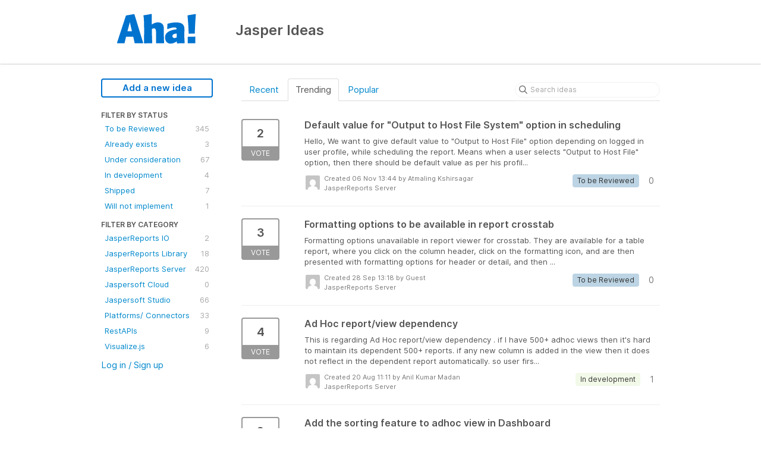

--- FILE ---
content_type: text/html; charset=utf-8
request_url: https://jaspersoftideas.tibco.com/?category=6945379919181720933&page=12&sort=trending
body_size: 6818
content:
<!DOCTYPE html>
<html lang="en">
  <head>
      <script>
        window.overrideAssetHost = "https://jaspersoftideas.tibco.com/assets/";
      </script>
    <meta http-equiv="X-UA-Compatible" content="IE=edge" />
    <meta http-equiv="Content-Type" content="text/html charset=UTF-8" />
    <meta name="publishing" content="true">
    <title>JasperReports Server | Jasper Ideas</title>
<meta name="description" content="Customer Feedback for Tibco . Add a new product idea or vote on an existing idea using the Tibco customer feedback form.">

    <script>
//<![CDATA[

      window.ahaLoaded = false;
      window.isIdeaPortal = true;
      window.portalAssets = {"js":["/assets/runtime-v2-20b738b00c86dda067934348b1bafcd9.js","/assets/vendor-v2-812989be856bac9ae816a7c364887a57.js","/assets/idea_portals-v2-9850681a76b587ee760f87de39349baf.js","/assets/idea_portals-v2-e6ed26f3692f363180c1b5f0fdec4f55.css"]};

//]]>
</script>
      <script>
    window.sentryRelease = window.sentryRelease || "f13ce460a4";
  </script>



      <link rel="stylesheet" href="https://jaspersoftideas.tibco.com/assets/idea_portals-v2-e6ed26f3692f363180c1b5f0fdec4f55.css" data-turbolinks-track="true" media="all" />
    <script src="https://jaspersoftideas.tibco.com/assets/runtime-v2-20b738b00c86dda067934348b1bafcd9.js" data-turbolinks-track="true"></script>
    <script src="https://jaspersoftideas.tibco.com/assets/vendor-v2-812989be856bac9ae816a7c364887a57.js" data-turbolinks-track="true"></script>
      <script src="https://jaspersoftideas.tibco.com/assets/idea_portals-v2-9850681a76b587ee760f87de39349baf.js" data-turbolinks-track="true"></script>
    <meta name="csrf-param" content="authenticity_token" />
<meta name="csrf-token" content="Brfn4tejFp3org27p2VatTna5iTUP2IB_bV9pkHilnow6VOh1A19kmmI3mtQ7E7SniHOpQS4PgSbgsPHT8hFXA" />
    <meta name="viewport" content="width=device-width, initial-scale=1" />
    <meta name="locale" content="en" />
    <meta name="portal-token" content="c412dd15c44a4b4ba594717f8c1b64ab" />
    <meta name="idea-portal-id" content="6647189547831224715" />


      <link rel="canonical" href="https://jaspersoftideas.tibco.com/">

  </head>
  <body class="ideas-portal public">
    
    <style>
  
</style>



      <header class="portal-aha-header">
      <div class="container">
        <a href="/ideas">
          <div class="logo pull-left">
            <img alt="Tibco Ideas Portal Logo" src="https://cdn.aha.io/assets/blue-140x55.8a83a9b71c5fabe12331af933bf9ef4b.png" />
          </div>
        </a>
        <div class="title pull-left">
          <h1 class="no-subtitle">
            Jasper Ideas
          </h1>
          <h3>
            <div class="aha-editor-field aha-editor-field-subtitle">
              
            </div>
          </h3>
        </div>
        <div class="clearfix"></div>
      </div>
    </header>



<div class="container">
  <!-- Alerts in this file are used for the app and portals, they must not use the aha-alert web component -->




  <div class="portal-sidebar" id="portal-sidebar">
      <a class="btn btn-primary btn-outline add-idea-button" href="/ideas/new">Add a new idea</a>
    <button class="btn btn-link btn-navbar" data-show-text="Show menu" data-hide-text="Hide menu" type="button"></button>

    <div id="sidebar-rollup">
      <div class="my-ideas-filters-wrapper">
        
      </div>
        <div class="statuses-filters-wrapper">
          <h4>
            Filter by status
          </h4>
          <ul class="statuses filters">
              <li>
  <a class="filter " data-url-param-toggle-name="status" data-url-param-toggle-value="6940505644808963943" data-url-param-toggle-remove="page" rel="nofollow" href="/?category=6945379919181720933&amp;sort=trending&amp;status=6940505644808963943">
    To be Reviewed

    <span class="pull-right">
        345
    </span>
    <div class="clearfix"></div>
</a></li>

              <li>
  <a class="filter " data-url-param-toggle-name="status" data-url-param-toggle-value="6940505644929121811" data-url-param-toggle-remove="page" rel="nofollow" href="/?category=6945379919181720933&amp;sort=trending&amp;status=6940505644929121811">
    Already exists

    <span class="pull-right">
        3
    </span>
    <div class="clearfix"></div>
</a></li>

              <li>
  <a class="filter " data-url-param-toggle-name="status" data-url-param-toggle-value="6940512888080569255" data-url-param-toggle-remove="page" rel="nofollow" href="/?category=6945379919181720933&amp;sort=trending&amp;status=6940512888080569255">
    Under consideration

    <span class="pull-right">
        67
    </span>
    <div class="clearfix"></div>
</a></li>

              <li>
  <a class="filter " data-url-param-toggle-name="status" data-url-param-toggle-value="6940512598870861719" data-url-param-toggle-remove="page" rel="nofollow" href="/?category=6945379919181720933&amp;sort=trending&amp;status=6940512598870861719">
    In development

    <span class="pull-right">
        4
    </span>
    <div class="clearfix"></div>
</a></li>

              <li>
  <a class="filter " data-url-param-toggle-name="status" data-url-param-toggle-value="6940513202849914249" data-url-param-toggle-remove="page" rel="nofollow" href="/?category=6945379919181720933&amp;sort=trending&amp;status=6940513202849914249">
    Shipped

    <span class="pull-right">
        7
    </span>
    <div class="clearfix"></div>
</a></li>

              <li>
  <a class="filter " data-url-param-toggle-name="status" data-url-param-toggle-value="6940505645017218932" data-url-param-toggle-remove="page" rel="nofollow" href="/?category=6945379919181720933&amp;sort=trending&amp;status=6940505645017218932">
    Will not implement

    <span class="pull-right">
        1
    </span>
    <div class="clearfix"></div>
</a></li>

          </ul>
        </div>
        <div class="categories-filters-wrapper">
          <h4>
            Filter by category
          </h4>
          <ul class="categories filters">
                  <li id="category-6945380379050590614">
  <a class="filter category-filter" data-url-param-toggle-name="category" data-url-param-toggle-value="6945380379050590614" data-url-param-toggle-remove="project,page" href="/?category=6945380379050590614">
    <i class="category-collapser category-collapser--empty fa-solid fa-angle-right"></i>
    JasperReports IO

    <span class="pull-right">
      <span class="close hide">&times;</span>
      <span class="category-count">2</span>
    </span>
    <div class="clearfix"></div>
</a>
</li>

  <li id="category-6945380291655245449">
  <a class="filter category-filter" data-url-param-toggle-name="category" data-url-param-toggle-value="6945380291655245449" data-url-param-toggle-remove="project,page" href="/?category=6945380291655245449">
    <i class="category-collapser category-collapser--empty fa-solid fa-angle-right"></i>
    JasperReports Library

    <span class="pull-right">
      <span class="close hide">&times;</span>
      <span class="category-count">18</span>
    </span>
    <div class="clearfix"></div>
</a>
</li>

  <li id="category-6945379919181720933">
  <a class="filter category-filter" data-url-param-toggle-name="category" data-url-param-toggle-value="6945379919181720933" data-url-param-toggle-remove="project,page" href="/?category=6945379919181720933">
    <i class="category-collapser category-collapser--empty fa-solid fa-angle-right"></i>
    JasperReports Server

    <span class="pull-right">
      <span class="close hide">&times;</span>
      <span class="category-count">420</span>
    </span>
    <div class="clearfix"></div>
</a>
</li>

  <li id="category-7333561766858491203">
  <a class="filter category-filter" data-url-param-toggle-name="category" data-url-param-toggle-value="7333561766858491203" data-url-param-toggle-remove="project,page" href="/?category=7333561766858491203">
    <i class="category-collapser category-collapser--empty fa-solid fa-angle-right"></i>
    Jaspersoft Cloud

    <span class="pull-right">
      <span class="close hide">&times;</span>
      <span class="category-count">0</span>
    </span>
    <div class="clearfix"></div>
</a>
</li>

  <li id="category-6945380219690072660">
  <a class="filter category-filter" data-url-param-toggle-name="category" data-url-param-toggle-value="6945380219690072660" data-url-param-toggle-remove="project,page" href="/?category=6945380219690072660">
    <i class="category-collapser category-collapser--empty fa-solid fa-angle-right"></i>
    Jaspersoft Studio

    <span class="pull-right">
      <span class="close hide">&times;</span>
      <span class="category-count">66</span>
    </span>
    <div class="clearfix"></div>
</a>
</li>

  <li id="category-6950972296083386713">
  <a class="filter category-filter" data-url-param-toggle-name="category" data-url-param-toggle-value="6950972296083386713" data-url-param-toggle-remove="project,page" href="/?category=6950972296083386713">
    <i class="category-collapser category-collapser--empty fa-solid fa-angle-right"></i>
    Platforms/ Connectors

    <span class="pull-right">
      <span class="close hide">&times;</span>
      <span class="category-count">33</span>
    </span>
    <div class="clearfix"></div>
</a>
</li>

  <li id="category-6950972016090289014">
  <a class="filter category-filter" data-url-param-toggle-name="category" data-url-param-toggle-value="6950972016090289014" data-url-param-toggle-remove="project,page" href="/?category=6950972016090289014">
    <i class="category-collapser category-collapser--empty fa-solid fa-angle-right"></i>
    RestAPIs

    <span class="pull-right">
      <span class="close hide">&times;</span>
      <span class="category-count">9</span>
    </span>
    <div class="clearfix"></div>
</a>
</li>

  <li id="category-6945380864024367351">
  <a class="filter category-filter" data-url-param-toggle-name="category" data-url-param-toggle-value="6945380864024367351" data-url-param-toggle-remove="project,page" href="/?category=6945380864024367351">
    <i class="category-collapser category-collapser--empty fa-solid fa-angle-right"></i>
    Visualize.js

    <span class="pull-right">
      <span class="close hide">&times;</span>
      <span class="category-count">6</span>
    </span>
    <div class="clearfix"></div>
</a>
</li>


          </ul>
            <script>
//<![CDATA[

              $("#category-6945379919181720933 .filter:first").addClass("active")
              $("#category-6945379919181720933 .close:first").removeClass("hide")
              $("#category-6945379919181720933 .category-count:first").addClass("hide")

//]]>
</script>        </div>
        <div class="signup-link">
      <a class="login-link" href="/portal_session/new">Log in / Sign up</a>
      <div class="login-popover popover portal-user">
        <!-- Alerts in this file are used for the app and portals, they must not use the aha-alert web component -->






<div class="email-popover ">
  <div class="arrow tooltip-arrow"></div>
  <form class="form-horizontal" action="/auth/redirect_to_auth" accept-charset="UTF-8" data-remote="true" method="post"><input type="hidden" name="authenticity_token" value="Ywss_9xm7U6ED8f9itZKomMyMDuVaGQMT6Q2ThSfgLy8PHsdS8rgagnxjEtngIi9tRmSwOzFtFXoCPp-edlk_g" autocomplete="off" />
    <h3>Identify yourself with your email address</h3>
    <div class="control-group">
        <label class="control-label" for="sessions_email">Email address</label>
      <div class="controls">
        <input type="text" name="sessions[email]" id="email" placeholder="Email address" autocomplete="off" class="input-block-level" autofocus="autofocus" aria-required="true" />
      </div>
    </div>
    <div class="extra-fields"></div>

    <div class="control-group">
      <div class="controls">
        <input type="submit" name="commit" value="Next" class="btn btn-outline btn-primary pull-left" id="vote" data-disable-with="Sending…" />
      </div>
    </div>
    <div class="clearfix"></div>
</form></div>

      </div>
  </div>

    </div>
  </div>
  <div class="portal-content">
    <div class="portal-nav">
      <ul class="nav nav-tabs">
            <li class="">
              <a data-url-param-toggle-name="sort" data-url-param-toggle-value="recent" data-url-param-toggle-remove="page" rel="nofollow" href="/?category=6945379919181720933&amp;sort=recent">Recent</a>
            </li>
            <li class="active">
              <a data-url-param-toggle-name="sort" data-url-param-toggle-value="trending" data-url-param-toggle-remove="page" rel="nofollow" href="/?category=6945379919181720933">Trending</a>
            </li>
            <li class="">
              <a data-url-param-toggle-name="sort" data-url-param-toggle-value="popular" data-url-param-toggle-remove="page" rel="nofollow" href="/?category=6945379919181720933&amp;sort=popular">Popular</a>
            </li>
      </ul>
      <div class="search-form">
  <form class="form-horizontal idea-search-form" action="/ideas/search" accept-charset="UTF-8" method="get">
    <div class="search-field">
      <input type="text" name="query" id="query" class="input-medium search-query" placeholder="Search ideas" aria-label="Search ideas" />
      <a class="fa-regular fa-circle-xmark clear-button" style="display:none;" href="/ideas"></a>
    </div>
</form></div>

    </div>

    <ul class="list-ideas ideas">
            <li class="idea" id="7298344687080514175">
  
<div class="idea-endorsement" id="idea-7298344687080514175-endorsement">
        <a class="btn-vote" data-disable="true" data-count="1" data-remote="true" rel="nofollow" data-method="post" href="/ideas/JSPR-I-4650/idea_endorsements?idea_ids%5B%5D=7298344687080514175&amp;idea_ids%5B%5D=7148419388126090478&amp;idea_ids%5B%5D=6998468421714779854&amp;idea_ids%5B%5D=7296848010167178286&amp;idea_ids%5B%5D=7135411001958919899&amp;idea_ids%5B%5D=7135366427425304419&amp;idea_ids%5B%5D=7289089536117358042&amp;idea_ids%5B%5D=7284231802038190671&amp;idea_ids%5B%5D=7124623478780810513&amp;idea_ids%5B%5D=6649742676394973717">
          <span class="vote-count">
            2
          </span>
          <span class="vote-status">
            Vote
          </span>
</a>  <div class="popover vote-popover portal-user"></div>
</div>

  <a class="idea-link" href="/ideas/JSPR-I-4650">
    <div class="idea-details">
      <h3>
        Default value for &quot;Output to Host File System&quot; option in scheduling
        

      </h3>
      <div class="description">
          Hello,
 We want to give default value to "Output to Host File" option depending on logged in user profile, while scheduling the report.
 
 Means when a user selects "Output to Host File" option, then there should be default value as per his profil...
      </div>
      <div class="idea-meta">
        <span class="avatar">
          <img alt="" onerror="this.style.visibility = &quot;hidden&quot;" src="https://secure.gravatar.com/avatar/8ece843dcd192cab4f376f2a3a5b9a6a?default=mm&rating=G&size=32" width="32" height="32" />
        </span>
        <div class="idea-meta-created">
          <div class="idea-meta-secondary">
            Created 06 Nov 13:44
              by Atmaling Kshirsagar
          </div>
          <div class="idea-meta-secondary">
            JasperReports Server
          </div>
        </div>
        <span class="comment-count">
          <i class="fa-regular fa-comments"></i>
          0
        </span>
          <span class="status-pill" title="To be Reviewed" style="color: var(--theme-primary-text); border: none; background-color: #BCD4E4">To be Reviewed</span>
        <div class="clearfix"></div>
      </div>
    </div>
    <div class="clearfix"></div>
  </a>

  <div class="clearfix"></div>
</li>

            <li class="idea" id="7148419388126090478">
  
<div class="idea-endorsement" id="idea-7148419388126090478-endorsement">
        <a class="btn-vote" data-disable="true" data-count="1" data-remote="true" rel="nofollow" data-method="post" href="/ideas/JSPR-I-4521/idea_endorsements?idea_ids%5B%5D=7298344687080514175&amp;idea_ids%5B%5D=7148419388126090478&amp;idea_ids%5B%5D=6998468421714779854&amp;idea_ids%5B%5D=7296848010167178286&amp;idea_ids%5B%5D=7135411001958919899&amp;idea_ids%5B%5D=7135366427425304419&amp;idea_ids%5B%5D=7289089536117358042&amp;idea_ids%5B%5D=7284231802038190671&amp;idea_ids%5B%5D=7124623478780810513&amp;idea_ids%5B%5D=6649742676394973717">
          <span class="vote-count">
            3
          </span>
          <span class="vote-status">
            Vote
          </span>
</a>  <div class="popover vote-popover portal-user"></div>
</div>

  <a class="idea-link" href="/ideas/JSPR-I-4521">
    <div class="idea-details">
      <h3>
        Formatting options to be available in report crosstab
        

      </h3>
      <div class="description">
          Formatting options unavailable in report viewer for crosstab. They are available for a table report, where you click on the column header, click on the formatting icon, and are then presented with formatting options for header or detail, and then ...
      </div>
      <div class="idea-meta">
        <span class="avatar">
          <img alt="" onerror="this.style.visibility = &quot;hidden&quot;" src="https://secure.gravatar.com/avatar/026bca521211125088d38c764764280a?default=mm&rating=G&size=32" width="32" height="32" />
        </span>
        <div class="idea-meta-created">
          <div class="idea-meta-secondary">
            Created 28 Sep 13:18
              by Guest
          </div>
          <div class="idea-meta-secondary">
            JasperReports Server
          </div>
        </div>
        <span class="comment-count">
          <i class="fa-regular fa-comments"></i>
          0
        </span>
          <span class="status-pill" title="To be Reviewed" style="color: var(--theme-primary-text); border: none; background-color: #BCD4E4">To be Reviewed</span>
        <div class="clearfix"></div>
      </div>
    </div>
    <div class="clearfix"></div>
  </a>

  <div class="clearfix"></div>
</li>

            <li class="idea" id="6998468421714779854">
  
<div class="idea-endorsement" id="idea-6998468421714779854-endorsement">
        <a class="btn-vote" data-disable="true" data-count="1" data-remote="true" rel="nofollow" data-method="post" href="/ideas/JSPR-I-4365/idea_endorsements?idea_ids%5B%5D=7298344687080514175&amp;idea_ids%5B%5D=7148419388126090478&amp;idea_ids%5B%5D=6998468421714779854&amp;idea_ids%5B%5D=7296848010167178286&amp;idea_ids%5B%5D=7135411001958919899&amp;idea_ids%5B%5D=7135366427425304419&amp;idea_ids%5B%5D=7289089536117358042&amp;idea_ids%5B%5D=7284231802038190671&amp;idea_ids%5B%5D=7124623478780810513&amp;idea_ids%5B%5D=6649742676394973717">
          <span class="vote-count">
            4
          </span>
          <span class="vote-status">
            Vote
          </span>
</a>  <div class="popover vote-popover portal-user"></div>
</div>

  <a class="idea-link" href="/ideas/JSPR-I-4365">
    <div class="idea-details">
      <h3>
        Ad Hoc report/view dependency
        

      </h3>
      <div class="description">
          This is regarding Ad Hoc report/view dependency . if I have 500+ adhoc views then it's hard to maintain its dependent 500+ reports. if any new column is added in the view then it does not reflect in the dependent report automatically. so user firs...
      </div>
      <div class="idea-meta">
        <span class="avatar">
          <img alt="" onerror="this.style.visibility = &quot;hidden&quot;" src="https://secure.gravatar.com/avatar/89af931a1064f71f12de0edf3f454d58?default=mm&rating=G&size=32" width="32" height="32" />
        </span>
        <div class="idea-meta-created">
          <div class="idea-meta-secondary">
            Created 20 Aug 11:11
              by Anil Kumar Madan
          </div>
          <div class="idea-meta-secondary">
            JasperReports Server
          </div>
        </div>
        <span class="comment-count">
          <i class="fa-regular fa-comments"></i>
          1
        </span>
          <span class="status-pill" title="In development" style="color: var(--theme-primary-text); border: none; background-color: #F2F9E8">In development</span>
        <div class="clearfix"></div>
      </div>
    </div>
    <div class="clearfix"></div>
  </a>

  <div class="clearfix"></div>
</li>

            <li class="idea" id="7296848010167178286">
  
<div class="idea-endorsement" id="idea-7296848010167178286-endorsement">
        <a class="btn-vote" data-disable="true" data-count="1" data-remote="true" rel="nofollow" data-method="post" href="/ideas/JSPR-I-4649/idea_endorsements?idea_ids%5B%5D=7298344687080514175&amp;idea_ids%5B%5D=7148419388126090478&amp;idea_ids%5B%5D=6998468421714779854&amp;idea_ids%5B%5D=7296848010167178286&amp;idea_ids%5B%5D=7135411001958919899&amp;idea_ids%5B%5D=7135366427425304419&amp;idea_ids%5B%5D=7289089536117358042&amp;idea_ids%5B%5D=7284231802038190671&amp;idea_ids%5B%5D=7124623478780810513&amp;idea_ids%5B%5D=6649742676394973717">
          <span class="vote-count">
            2
          </span>
          <span class="vote-status">
            Vote
          </span>
</a>  <div class="popover vote-popover portal-user"></div>
</div>

  <a class="idea-link" href="/ideas/JSPR-I-4649">
    <div class="idea-details">
      <h3>
        Add the sorting feature to adhoc view in Dashboard
        

      </h3>
      <div class="description">
          Hi Support Team, Is it possible to add the sorting feature Ad Hoc View in the Dashboard. Thanks
      </div>
      <div class="idea-meta">
        <span class="avatar">
          <img alt="" onerror="this.style.visibility = &quot;hidden&quot;" src="https://secure.gravatar.com/avatar/0a402c2b3a57c969c3d73cb80f69b825?default=mm&rating=G&size=32" width="32" height="32" />
        </span>
        <div class="idea-meta-created">
          <div class="idea-meta-secondary">
            Created 02 Nov 12:56
              by Guest
          </div>
          <div class="idea-meta-secondary">
            JasperReports Server
          </div>
        </div>
        <span class="comment-count">
          <i class="fa-regular fa-comments"></i>
          0
        </span>
          <span class="status-pill" title="To be Reviewed" style="color: var(--theme-primary-text); border: none; background-color: #BCD4E4">To be Reviewed</span>
        <div class="clearfix"></div>
      </div>
    </div>
    <div class="clearfix"></div>
  </a>

  <div class="clearfix"></div>
</li>

            <li class="idea" id="7135411001958919899">
  
<div class="idea-endorsement" id="idea-7135411001958919899-endorsement">
        <a class="btn-vote" data-disable="true" data-count="1" data-remote="true" rel="nofollow" data-method="post" href="/ideas/JSPR-I-4511/idea_endorsements?idea_ids%5B%5D=7298344687080514175&amp;idea_ids%5B%5D=7148419388126090478&amp;idea_ids%5B%5D=6998468421714779854&amp;idea_ids%5B%5D=7296848010167178286&amp;idea_ids%5B%5D=7135411001958919899&amp;idea_ids%5B%5D=7135366427425304419&amp;idea_ids%5B%5D=7289089536117358042&amp;idea_ids%5B%5D=7284231802038190671&amp;idea_ids%5B%5D=7124623478780810513&amp;idea_ids%5B%5D=6649742676394973717">
          <span class="vote-count">
            3
          </span>
          <span class="vote-status">
            Vote
          </span>
</a>  <div class="popover vote-popover portal-user"></div>
</div>

  <a class="idea-link" href="/ideas/JSPR-I-4511">
    <div class="idea-details">
      <h3>
        Provide word wrap functionality in text dashlets
        

      </h3>
      <div class="description">
          Currently text dashlets in a dashboard can only be formatted within the text box for none, height, width, dashlet. None of these enable the use of multiple lines within the same text box. Workaround is to pile multiple text dashlets on top of each...
      </div>
      <div class="idea-meta">
        <span class="avatar">
          <img alt="" onerror="this.style.visibility = &quot;hidden&quot;" src="https://secure.gravatar.com/avatar/026bca521211125088d38c764764280a?default=mm&rating=G&size=32" width="32" height="32" />
        </span>
        <div class="idea-meta-created">
          <div class="idea-meta-secondary">
            Created 24 Aug 11:58
              by Guest
          </div>
          <div class="idea-meta-secondary">
            JasperReports Server
          </div>
        </div>
        <span class="comment-count">
          <i class="fa-regular fa-comments"></i>
          1
        </span>
          <span class="status-pill" title="Under consideration" style="color: var(--theme-primary-text); border: none; background-color: #D6E9F7">Under consideration</span>
        <div class="clearfix"></div>
      </div>
    </div>
    <div class="clearfix"></div>
  </a>

  <div class="clearfix"></div>
</li>

            <li class="idea" id="7135366427425304419">
  
<div class="idea-endorsement" id="idea-7135366427425304419-endorsement">
        <a class="btn-vote" data-disable="true" data-count="1" data-remote="true" rel="nofollow" data-method="post" href="/ideas/JSPR-I-4510/idea_endorsements?idea_ids%5B%5D=7298344687080514175&amp;idea_ids%5B%5D=7148419388126090478&amp;idea_ids%5B%5D=6998468421714779854&amp;idea_ids%5B%5D=7296848010167178286&amp;idea_ids%5B%5D=7135411001958919899&amp;idea_ids%5B%5D=7135366427425304419&amp;idea_ids%5B%5D=7289089536117358042&amp;idea_ids%5B%5D=7284231802038190671&amp;idea_ids%5B%5D=7124623478780810513&amp;idea_ids%5B%5D=6649742676394973717">
          <span class="vote-count">
            3
          </span>
          <span class="vote-status">
            Vote
          </span>
</a>  <div class="popover vote-popover portal-user"></div>
</div>

  <a class="idea-link" href="/ideas/JSPR-I-4510">
    <div class="idea-details">
      <h3>
        JVM 17 certification
        

      </h3>
      <div class="description">
          This is a certification request for JVM 17.
      </div>
      <div class="idea-meta">
        <span class="avatar">
          <img alt="" onerror="this.style.visibility = &quot;hidden&quot;" src="https://secure.gravatar.com/avatar/d49f1fb3f47245e920dd06c5ab473f79?default=mm&rating=G&size=32" width="32" height="32" />
        </span>
        <div class="idea-meta-created">
          <div class="idea-meta-secondary">
            Created 24 Aug 09:05
              by Radosław Kotkiewicz
          </div>
          <div class="idea-meta-secondary">
            JasperReports Server
          </div>
        </div>
        <span class="comment-count">
          <i class="fa-regular fa-comments"></i>
          0
        </span>
          <span class="status-pill" title="To be Reviewed" style="color: var(--theme-primary-text); border: none; background-color: #BCD4E4">To be Reviewed</span>
        <div class="clearfix"></div>
      </div>
    </div>
    <div class="clearfix"></div>
  </a>

  <div class="clearfix"></div>
</li>

            <li class="idea" id="7289089536117358042">
  
<div class="idea-endorsement" id="idea-7289089536117358042-endorsement">
        <a class="btn-vote" data-disable="true" data-count="1" data-remote="true" rel="nofollow" data-method="post" href="/ideas/JSPR-I-4642/idea_endorsements?idea_ids%5B%5D=7298344687080514175&amp;idea_ids%5B%5D=7148419388126090478&amp;idea_ids%5B%5D=6998468421714779854&amp;idea_ids%5B%5D=7296848010167178286&amp;idea_ids%5B%5D=7135411001958919899&amp;idea_ids%5B%5D=7135366427425304419&amp;idea_ids%5B%5D=7289089536117358042&amp;idea_ids%5B%5D=7284231802038190671&amp;idea_ids%5B%5D=7124623478780810513&amp;idea_ids%5B%5D=6649742676394973717">
          <span class="vote-count">
            2
          </span>
          <span class="vote-status">
            Vote
          </span>
</a>  <div class="popover vote-popover portal-user"></div>
</div>

  <a class="idea-link" href="/ideas/JSPR-I-4642">
    <div class="idea-details">
      <h3>
        JasperServer Ad Hoc Designer Basic &amp; Composite Elements / Palette features needed
        

      </h3>
      <div class="description">
          JasperServer Ad Hoc designer should provide the ability to place typically used features in business reporting in the Ad Hoc designer. The Basic Elements and Composite Elements that are available in Jasper Studio Palette section would be commonly ...
      </div>
      <div class="idea-meta">
        <span class="avatar">
          <img alt="" onerror="this.style.visibility = &quot;hidden&quot;" src="https://secure.gravatar.com/avatar/b114c26a64d6eb8e7d3bd34bc34c9f03?default=mm&rating=G&size=32" width="32" height="32" />
        </span>
        <div class="idea-meta-created">
          <div class="idea-meta-secondary">
            Created 12 Oct 15:10
              by Scott Donellan
          </div>
          <div class="idea-meta-secondary">
            JasperReports Server
          </div>
        </div>
        <span class="comment-count">
          <i class="fa-regular fa-comments"></i>
          0
        </span>
          <span class="status-pill" title="To be Reviewed" style="color: var(--theme-primary-text); border: none; background-color: #BCD4E4">To be Reviewed</span>
        <div class="clearfix"></div>
      </div>
    </div>
    <div class="clearfix"></div>
  </a>

  <div class="clearfix"></div>
</li>

            <li class="idea" id="7284231802038190671">
  
<div class="idea-endorsement" id="idea-7284231802038190671-endorsement">
        <a class="btn-vote" data-disable="true" data-count="1" data-remote="true" rel="nofollow" data-method="post" href="/ideas/JSPR-I-4635/idea_endorsements?idea_ids%5B%5D=7298344687080514175&amp;idea_ids%5B%5D=7148419388126090478&amp;idea_ids%5B%5D=6998468421714779854&amp;idea_ids%5B%5D=7296848010167178286&amp;idea_ids%5B%5D=7135411001958919899&amp;idea_ids%5B%5D=7135366427425304419&amp;idea_ids%5B%5D=7289089536117358042&amp;idea_ids%5B%5D=7284231802038190671&amp;idea_ids%5B%5D=7124623478780810513&amp;idea_ids%5B%5D=6649742676394973717">
          <span class="vote-count">
            2
          </span>
          <span class="vote-status">
            Vote
          </span>
</a>  <div class="popover vote-popover portal-user"></div>
</div>

  <a class="idea-link" href="/ideas/JSPR-I-4635">
    <div class="idea-details">
      <h3>
        Add configuration to dynamically adjust report height
        

      </h3>
      <div class="description">
          Create an optional property or configuration which will evaluate the data being presented at run time in the ad hoc report and adjust the screen size to dynamically fit the data instead of using a fixed height. For more context, an ad hoc report c...
      </div>
      <div class="idea-meta">
        <span class="avatar">
          <img alt="" onerror="this.style.visibility = &quot;hidden&quot;" src="https://secure.gravatar.com/avatar/2864c01c3b43d77b14d2d0f5d8b7b448?default=mm&rating=G&size=32" width="32" height="32" />
        </span>
        <div class="idea-meta-created">
          <div class="idea-meta-secondary">
            Created 29 Sep 12:59
              by Guest
          </div>
          <div class="idea-meta-secondary">
            JasperReports Server
          </div>
        </div>
        <span class="comment-count">
          <i class="fa-regular fa-comments"></i>
          0
        </span>
          <span class="status-pill" title="To be Reviewed" style="color: var(--theme-primary-text); border: none; background-color: #BCD4E4">To be Reviewed</span>
        <div class="clearfix"></div>
      </div>
    </div>
    <div class="clearfix"></div>
  </a>

  <div class="clearfix"></div>
</li>

            <li class="idea" id="7124623478780810513">
  
<div class="idea-endorsement" id="idea-7124623478780810513-endorsement">
        <a class="btn-vote" data-disable="true" data-count="1" data-remote="true" rel="nofollow" data-method="post" href="/ideas/JSPR-I-4497/idea_endorsements?idea_ids%5B%5D=7298344687080514175&amp;idea_ids%5B%5D=7148419388126090478&amp;idea_ids%5B%5D=6998468421714779854&amp;idea_ids%5B%5D=7296848010167178286&amp;idea_ids%5B%5D=7135411001958919899&amp;idea_ids%5B%5D=7135366427425304419&amp;idea_ids%5B%5D=7289089536117358042&amp;idea_ids%5B%5D=7284231802038190671&amp;idea_ids%5B%5D=7124623478780810513&amp;idea_ids%5B%5D=6649742676394973717">
          <span class="vote-count">
            3
          </span>
          <span class="vote-status">
            Vote
          </span>
</a>  <div class="popover vote-popover portal-user"></div>
</div>

  <a class="idea-link" href="/ideas/JSPR-I-4497">
    <div class="idea-details">
      <h3>
        Excel export in one sheet from multiple dashlets in dashboard
        

      </h3>
      <div class="description">
          Currently, if a dashboard has multiple dashlets then it exports multiple sheets in a excel. But we would like to have multiple dashlet exports in a single excel sheet like other exports in pdf and word.
      </div>
      <div class="idea-meta">
        <span class="avatar">
          <img alt="" onerror="this.style.visibility = &quot;hidden&quot;" src="https://secure.gravatar.com/avatar/89af931a1064f71f12de0edf3f454d58?default=mm&rating=G&size=32" width="32" height="32" />
        </span>
        <div class="idea-meta-created">
          <div class="idea-meta-secondary">
            Created 26 Jul 10:17
              by Anil Kumar Madan
          </div>
          <div class="idea-meta-secondary">
            JasperReports Server
          </div>
        </div>
        <span class="comment-count">
          <i class="fa-regular fa-comments"></i>
          1
        </span>
          <span class="status-pill" title="To be Reviewed" style="color: var(--theme-primary-text); border: none; background-color: #BCD4E4">To be Reviewed</span>
        <div class="clearfix"></div>
      </div>
    </div>
    <div class="clearfix"></div>
  </a>

  <div class="clearfix"></div>
</li>

            <li class="idea" id="6649742676394973717">
  
<div class="idea-endorsement" id="idea-6649742676394973717-endorsement">
        <a class="btn-vote" data-disable="true" data-count="1" data-remote="true" rel="nofollow" data-method="post" href="/ideas/JSPR-I-7/idea_endorsements?idea_ids%5B%5D=7298344687080514175&amp;idea_ids%5B%5D=7148419388126090478&amp;idea_ids%5B%5D=6998468421714779854&amp;idea_ids%5B%5D=7296848010167178286&amp;idea_ids%5B%5D=7135411001958919899&amp;idea_ids%5B%5D=7135366427425304419&amp;idea_ids%5B%5D=7289089536117358042&amp;idea_ids%5B%5D=7284231802038190671&amp;idea_ids%5B%5D=7124623478780810513&amp;idea_ids%5B%5D=6649742676394973717">
          <span class="vote-count">
            6
          </span>
          <span class="vote-status">
            Vote
          </span>
</a>  <div class="popover vote-popover portal-user"></div>
</div>

  <a class="idea-link" href="/ideas/JSPR-I-7">
    <div class="idea-details">
      <h3>
        Crosstab Expand/Collapse for WebUI in Standard Reports
        

      </h3>
      <div class="description">
          Expand/collapse columns or rows in standard reports with crosstabs when using the Web UI.
      </div>
      <div class="idea-meta">
        <span class="avatar">
          <img alt="" onerror="this.style.visibility = &quot;hidden&quot;" src="https://secure.gravatar.com/avatar/e635abae3c0694e63497de467796e18d?default=mm&rating=G&size=32" width="32" height="32" />
        </span>
        <div class="idea-meta-created">
          <div class="idea-meta-secondary">
            Created 23 Jan 17:17
              by Aaron Meyers
          </div>
          <div class="idea-meta-secondary">
            JasperReports Server
          </div>
        </div>
        <span class="comment-count">
          <i class="fa-regular fa-comments"></i>
          0
        </span>
          <span class="status-pill" title="To be Reviewed" style="color: var(--theme-primary-text); border: none; background-color: #BCD4E4">To be Reviewed</span>
        <div class="clearfix"></div>
      </div>
    </div>
    <div class="clearfix"></div>
  </a>

  <div class="clearfix"></div>
</li>

    </ul>
    
    <div class="pagination">
      <ul>
        
<li id="">
  <a href="/?category=6945379919181720933&amp;sort=trending">&laquo; First</a>
</li>
        
<li id="">
  <a rel="prev" href="/?category=6945379919181720933&amp;page=11&amp;sort=trending">&lsaquo; Prev</a>
</li>
            
<li id="" class="disabled">
  <a href="#">&hellip;</a>
</li>
            
<li id="" class="">
  <a href="/?category=6945379919181720933&amp;page=8&amp;sort=trending">8</a>
</li>
            
<li id="" class="">
  <a href="/?category=6945379919181720933&amp;page=9&amp;sort=trending">9</a>
</li>
            
<li id="" class="">
  <a href="/?category=6945379919181720933&amp;page=10&amp;sort=trending">10</a>
</li>
            
<li id="" class="">
  <a rel="prev" href="/?category=6945379919181720933&amp;page=11&amp;sort=trending">11</a>
</li>
            
<li id="" class="active">
  <a href="#">12</a>
</li>
            
<li id="" class="">
  <a rel="next" href="/?category=6945379919181720933&amp;page=13&amp;sort=trending">13</a>
</li>
            
<li id="" class="">
  <a href="/?category=6945379919181720933&amp;page=14&amp;sort=trending">14</a>
</li>
            
<li id="" class="">
  <a href="/?category=6945379919181720933&amp;page=15&amp;sort=trending">15</a>
</li>
            
<li id="" class="">
  <a href="/?category=6945379919181720933&amp;page=16&amp;sort=trending">16</a>
</li>
            
<li id="" class="disabled">
  <a href="#">&hellip;</a>
</li>
        
<li id="">
  <a rel="next" href="/?category=6945379919181720933&amp;page=13&amp;sort=trending">Next &rsaquo;</a>
</li>
        

<li id="">
  <a href="/?category=6945379919181720933&amp;page=42&amp;sort=trending">Last &raquo;</a>
</li>
      </ul>
    </div>

  </div>
</div>


      <div class="portal-aha-footer">
      <div class="container">
        <footer>
          <div class="powered-by">
            Idea management by <a href="https://www.aha.io/ideas/overview?utm_source=ideas-portal" target="_blank">Aha!</a>

          </div>
        </footer>
      </div>
    </div>




    <div class="modal hide fade" id="modal-window"></div>
  </body>
</html>

